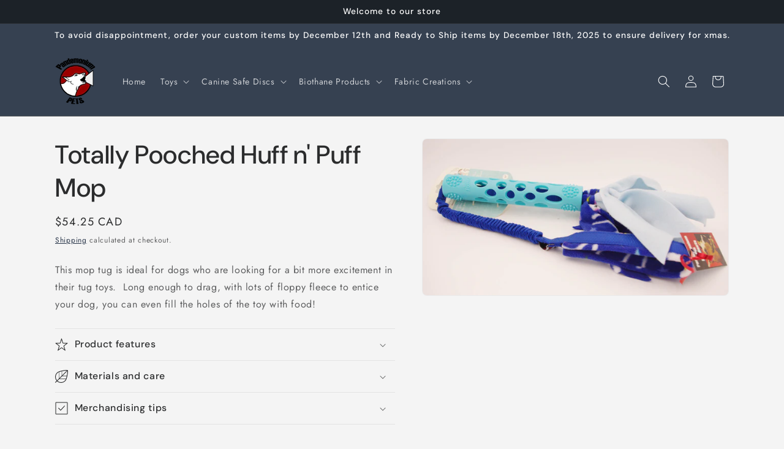

--- FILE ---
content_type: text/javascript
request_url: https://pandemoniumpets.ca/cdn/shop/t/16/assets/price-per-item.js?v=20223165687617204711737303217
body_size: 5
content:
customElements.get("price-per-item")||customElements.define("price-per-item",class extends HTMLElement{constructor(){super(),this.variantId=this.dataset.variantId,this.input=document.getElementById(`Quantity-${this.dataset.sectionId||this.dataset.variantId}`),this.input&&this.input.addEventListener("change",this.onInputChange.bind(this)),this.getVolumePricingArray()}updatePricePerItemUnsubscriber=void 0;variantIdChangedUnsubscriber=void 0;connectedCallback(){this.variantIdChangedUnsubscriber=subscribe(PUB_SUB_EVENTS.variantChange,event=>{this.variantId=event.data.variant.id.toString(),this.getVolumePricingArray()}),this.updatePricePerItemUnsubscriber=subscribe(PUB_SUB_EVENTS.cartUpdate,response=>{if(response.cartData)if(response.cartData.variant_id!==void 0)response.productVariantId===this.variantId&&this.updatePricePerItem(response.cartData.quantity);else if(response.cartData.item_count!==0){const isVariant=response.cartData.items.find(item=>item.variant_id.toString()===this.variantId);isVariant&&isVariant.id.toString()===this.variantId?this.updatePricePerItem(isVariant.quantity):this.updatePricePerItem(0)}else this.updatePricePerItem(0)})}disconnectedCallback(){this.updatePricePerItemUnsubscriber&&this.updatePricePerItemUnsubscriber(),this.variantIdChangedUnsubscriber&&this.variantIdChangedUnsubscriber()}onInputChange(){this.updatePricePerItem()}updatePricePerItem(updatedCartQuantity){this.input&&(this.enteredQty=parseInt(this.input.value),this.step=parseInt(this.input.step)),this.currentQtyForVolumePricing=updatedCartQuantity===void 0?this.getCartQuantity(updatedCartQuantity)+this.enteredQty:this.getCartQuantity(updatedCartQuantity)+parseInt(this.step),this.classList.contains("variant-item__price-per-item")&&(this.currentQtyForVolumePricing=this.getCartQuantity(updatedCartQuantity));for(let pair of this.qtyPricePairs)if(this.currentQtyForVolumePricing>=pair[0]){const pricePerItemCurrent=document.querySelector(`price-per-item[id^="Price-Per-Item-${this.dataset.sectionId||this.dataset.variantId}"] .price-per-item span`);this.classList.contains("variant-item__price-per-item")?pricePerItemCurrent.innerHTML=window.quickOrderListStrings.each.replace("[money]",pair[1]):pricePerItemCurrent.innerHTML=pair[1];break}}getCartQuantity(updatedCartQuantity){return updatedCartQuantity||updatedCartQuantity===0?updatedCartQuantity:parseInt(this.input.dataset.cartQuantity)}getVolumePricingArray(){const volumePricing=document.getElementById(`Volume-${this.dataset.sectionId||this.dataset.variantId}`);this.qtyPricePairs=[],volumePricing&&volumePricing.querySelectorAll("li").forEach(li=>{const qty=parseInt(li.querySelector("span:first-child").textContent),price=li.querySelector("span:not(:first-child):last-child").dataset.text;this.qtyPricePairs.push([qty,price])}),this.qtyPricePairs.reverse()}});
//# sourceMappingURL=/cdn/shop/t/16/assets/price-per-item.js.map?v=20223165687617204711737303217
